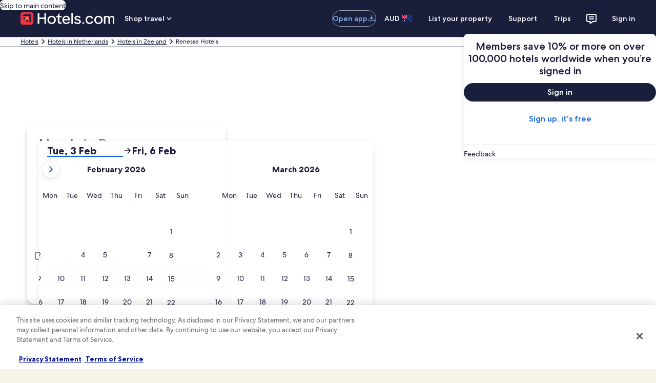

--- FILE ---
content_type: application/javascript
request_url: https://c.travel-assets.com/blossom-flex-ui/blossom-landing-search-hero.ac020c13eb76b4cb8bb9.js
body_size: 2560
content:
/*@license For license information please refer to blossom-landing-search-hero.licenses.txt*/
(self.__LOADABLE_LOADED_CHUNKS__=self.__LOADABLE_LOADED_CHUNKS__||[]).push([[55042],{3964:function(e,t,n){n.r(t),n.d(t,{LandingSearchHero:function(){return C},default:function(){return D}});var a=n(96540),l=n(15938),r=n(50224),i=n(72195),o=n(62152),c=n(85911),d=n(8983),m=n(23211),s=n(47848),u=n(98750),E=n(1192),g=n(68174),p=n(33222),v=n(79611),h=n(73517),b=n(2507),f=n(26143),y=n(28155),S=n(96912),k=n(6057),N=n(2067),w=n(75826),O=n(45107),L=function(e,t){var n={};for(var a in e)Object.prototype.hasOwnProperty.call(e,a)&&t.indexOf(a)<0&&(n[a]=e[a]);if(null!=e&&"function"==typeof Object.getOwnPropertySymbols){var l=0;for(a=Object.getOwnPropertySymbols(e);l<a.length;l++)t.indexOf(a[l])<0&&Object.prototype.propertyIsEnumerable.call(e,a[l])&&(n[a[l]]=e[a[l]])}return n};const x=(0,N.q)(S.y),B=e=>{var{moduleName:t,linkName:n,submitButtonText:l,scrollTarget:r,rfrr:o,brandName:c}=e,d=L(e,["moduleName","linkName","submitButtonText","scrollTarget","rfrr","brandName"]);const m="expedia"===c,s="hotels"===c,u=(0,w.iQ)();let E=k.V.SMALL;return(m||s)&&(E=k.V.LARGE),a.createElement(i.N,{padding:"three"},a.createElement("div",Object.assign({"data-testid":"choose-date-sticky-button"},d),a.createElement(w.E0,{eventData:(0,O.$9)(O.S2.PRESENTED,O.Wg,l)},a.createElement(x,{tag:"button",rfrr:o||"hotel.wizard.cta",linkName:n||"Call to action click event in the LandingSearchHero component",moduleName:t,className:"wizard-cta-btn",size:E,isFullWidth:!0,"data-testid":"wizard-cta-button",onClick:()=>{const e=r.current&&r.current.parentElement;u((0,O.$9)(O.S2.SELECTED,O.dT,l)),e&&(e.scrollIntoView({block:"start",behavior:"smooth"}),e.focus())},preventUISPrimeEvent:!0},l))))};B.displayName="CtaMobile";var T=B,A=n(42955),z=n(32198);const C=(0,r.L)("context","compositionStore","page")((0,l.observer)((e=>{const{templateComponent:t,context:n,compositionStore:l,page:r}=e;if(!t)return null;const{enableAutoOpenCalender:S,includePageHeading:k,includePageSubHeading:N,sticky:w,enableShadow:O,fieldToAutoSubmitOnChange:L,openPlayBackInSRP:x=!1,withBackgroundImage:B=!1,view:C}=t.config,D=a.useMemo((()=>{var e,t;return null===(t=null===(e=null==l?void 0:l.composition)||void 0===e?void 0:e.tokens)||void 0===t?void 0:t.improvedPageHeader}),[l]),P=a.useMemo((()=>{var e,t;return null===(t=null===(e=null==l?void 0:l.composition)||void 0===e?void 0:e.tokens)||void 0===t?void 0:t.improvedPageSubHeader}),[l]),R=D||(null==l?void 0:l.pageHeading),_=P||(null==l?void 0:l.pageSubHeadline),H=O?"elevation":"",I={propertySearchCriteriaInput:{primary:{destination:{regionId:(null===(M=null==n?void 0:n.searchContext)||void 0===M?void 0:M.location)?n.searchContext.location.id.toString():null},rooms:[]}}};var M;const{formatText:j}=(0,E.useLocalization)(),F=(null==t?void 0:t.type)||"landing-search-hero",G=j("hotels.info.dateless.searchForm.heading.title"),V=[(0,h.B)(n),x?"openPlayBack=true":""].filter(Boolean).join("&"),U=(0,z.m5)(r),K=(0,z.Ar)(U.funnelLocation),Q={inputs:I,autoOpenCalendar:S,redirectToSearchResultOnSubmit:!0,additionalQueryParams:V,autoSubmitOnFieldChangeConfig:{onDateFieldChange:"date-field"===L},pageLocation:z.Hb[K]},$=({viewSize:e})=>{const[t,n]=a.useState(!1);let l,r;switch(e){case g.OB.MEDIUM:l=t?{padding:"0px"}:{width:"25rem",maxHeight:"22rem",paddingLeft:"0.75rem",marginBottom:"1.50rem"},r=t?{}:{marginBlockEnd:"-2rem"};break;case g.OB.LARGE:l=t?{padding:"0px"}:{width:"25rem",maxHeight:"22rem",paddingLeft:"0.75rem",marginBottom:"2rem"},r=t?{}:{marginBlockEnd:"-2.75rem"};break;case g.OB.EXTRA_LARGE:l=t?{paddingLeft:"0.75rem",paddingRight:"0.75rem"}:{width:"25rem",paddingLeft:"0.75rem"},r=t?{}:{marginBlockEnd:"-1.5rem"}}const E=a.createElement(v.P,{type:t?"relative":"absolute",position:t?{}:{bottom:"minus-twelve"},cloneElement:!0},a.createElement(d.w,{style:l},a.createElement(m.T,null,a.createElement(s.g,{overflow:!0,className:H,style:t?{borderStartStartRadius:"0px",borderStartEndRadius:"0px"}:{}},a.createElement(i.N,{padding:t?"three":"six",style:r},a.createElement(u.E,null,a.createElement("div",null,k&&R&&!t&&a.createElement(i.N,{margin:{blockend:"three"}},a.createElement(o.M,{tag:"h1",size:4,typeStyle:{customStyle:"headline-large",customTheme:"standard"}},R))),a.createElement("div",null,N&&_&&!t&&a.createElement(i.N,{margin:{blockend:"four"}},a.createElement("div",null,P?a.createElement(c.D,{"data-testid":"hero-token-subtitle-2"},_):a.createElement(o.M,{tag:"h2",size:6},_)))),a.createElement("div",null,t&&a.createElement(i.N,{padding:{inline:"three"}},a.createElement(o.M,{tag:"h1",size:5},G))),a.createElement(i.N,{padding:t?{block:"three"}:void 0},a.createElement("div",{"data-testid":t?"landing-search-hero-sticky":"landing-search-hero"},a.createElement(p.Z0,Object.assign({},Q,{layout:t?p.lG.IN_LINE:p.lG.STACKED}))))))))));return a.createElement("div",{style:{padding:"0px"}},w?a.createElement(A.D,{zIndex:400,onFixed:e=>{n(e)}},E):a.createElement(a.Fragment,null,E))};return a.createElement(g.LM,null,a.createElement(g.NP,null,a.createElement((()=>{var e;const t=a.useRef(null),[l,r]=a.useState(!1),d=a.useRef(null),m=e=>{const t=e.shift(),n=!t||!(null==t?void 0:t.isIntersecting);r(n)};a.useEffect((()=>{let e;return(null==t?void 0:t.current)&&(e=new IntersectionObserver(m,{threshold:0}),e.observe(t.current)),()=>{(null==t?void 0:t.current)&&e.unobserve(t.current)}}),[]);const u=()=>a.createElement("div",null,a.createElement("div",null,k&&R&&a.createElement(i.N,{margin:{blockend:"three"}},a.createElement(o.M,{tag:"h1",size:4,style:{color:B?"white":void 0},typeStyle:{customStyle:"headline-large",customTheme:"standard"}},R))),a.createElement("div",null,N&&_&&a.createElement(i.N,{margin:{blockend:"three"}},P?a.createElement(c.D,{"data-testid":"hero-token-subtitle"},_):a.createElement(o.M,{tag:"h2",size:6,style:{color:B?"white":void 0}},_))),a.createElement("div",{"data-testid":"landing-search-hero",ref:t},a.createElement(p.Z0,Object.assign({},Q))));return a.createElement(a.Fragment,null,a.createElement(i.N,{padding:"unset",margin:"unset"},a.createElement(b.K,{isVisible:l},a.createElement(f.t,{isVisible:l,type:"bottom",triggerRef:d},a.createElement(y.Y,{padded:!1},a.createElement(T,{moduleName:`${F}-sticky`,submitButtonText:j("wizard.sticky.cta.label"),scrollTarget:t,brandName:null===(e=null==n?void 0:n.site)||void 0===e?void 0:e.brand}))))),B?a.createElement(v.P,{type:"relative",style:{width:"100%"},position:{top:"four"},cloneElement:!0},a.createElement("div",null,u())):"bottomSlideView"===C?a.createElement(i.N,{padding:{blockend:"sixteen"},style:{marginBlockStart:"-8rem"}},a.createElement("div",null,a.createElement(v.P,{type:"relative",position:{top:"twelve"}},a.createElement(i.N,{padding:{blockstart:"four"}},a.createElement("div",null,a.createElement(s.g,{padded:!0,className:"elevation"},u())))))):a.createElement(i.N,{padding:{block:"four"},margin:{blockend:"three"}},a.createElement("div",null,a.createElement(s.g,{style:{borderRadius:"0px"}},a.createElement(i.N,{padding:{block:"one",inline:"one"}},a.createElement("div",null,u()))))))}),null)),a.createElement(g.rw,null,a.createElement($,{viewSize:g.OB.MEDIUM})),a.createElement(g.zQ,null,a.createElement($,{viewSize:g.OB.LARGE})),a.createElement(g.TD,null,a.createElement($,{viewSize:g.OB.EXTRA_LARGE})))})));C.displayName="LandingSearchHero";var D=C}}]);
//# sourceMappingURL=https://bernie-assets.s3.us-west-2.amazonaws.com/blossom-flex-ui/blossom-landing-search-hero.ac020c13eb76b4cb8bb9.js.map